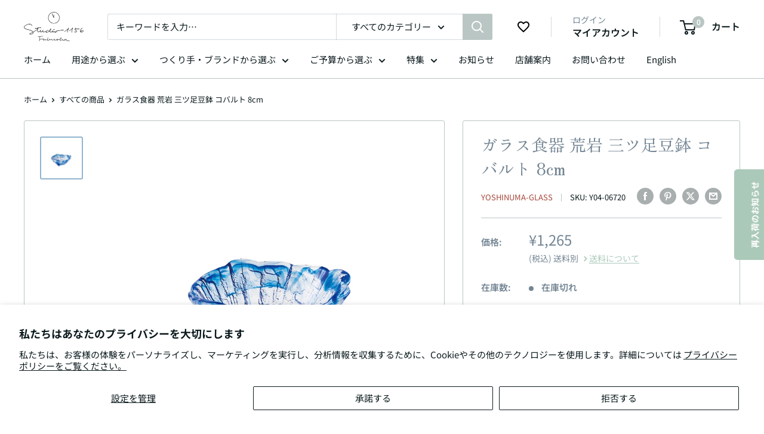

--- FILE ---
content_type: text/css
request_url: https://www.studio1156.com/cdn/shop/t/33/assets/shopacado-styles.css?v=5169222577133234551720743814
body_size: 157
content:
.adp-discount-tiers h4{text-align:left;color:#738593;font-size:21px;background-color:inherit}table.adp-discount-table th{background-color:#f2f2f2;border-color:#ddd;color:#0d1b1e;border-width:inherit;font-size:inherit;padding:inherit;text-align:center;border-style:solid}table.adp-discount-table td{background-color:inherit;border-color:#ddd;color:#0d1b1e;border-width:inherit;font-size:inherit;padding:inherit;text-align:center;border-style:solid}table.adp-discount-table{min-width:inherit;max-width:inherit;border-color:#ddd;border-width:inherit;font-family:inherit;border-collapse:collapse;margin:auto;width:100%}table.adp-discount-table td:last-child{color:#0d1b1e;background-color:inherit;font-family:inherit;font-size:inherit}div#appikon-notification-bar{font-size:100%;background-color:#738593;padding:10px;color:#fff;font-family:inherit;z-index:9999999999999;display:none;left:0;width:100%;margin:0 0 20px;text-align:center;text-transform:none}.appikon-cart-item-success-notes,.appikon-cart-item-upsell-notes{display:block;font-weight:700;color:#a6483d;font-size:90%}#appikon-discount-item,#appikon-summary-item{font-size:100%;padding-top:5px;padding-bottom:5px}.push-down{margin-top:50px!important}div#shopacado-banner{position:absolute;top:0;left:0;background-color:#dee;width:100%;height:50px;z-index:99999}div#shopacado-banner-content{width:800px;margin:0 auto;padding:10px;text-align:center}.adp-vol-wrapper{margin-top:20px;margin-bottom:20px}.appikon-cart-item-unit-price .original_price,.appikon-cart-item-line-price .original_price{display:block;text-decoration:line-through!important}.appikon-cart-item-price,.appikon-cart-total,.appikon-cart-item-line-price .discounted_price,.appikon-cart-item-unit-price .discounted_price{display:block;font-weight:700}.appikon-cart-item-success-notes a,.appikon-cart-item-upsell-notes a{color:#0078bd}.wholesale-cart-total{display:block;font-weight:700}.wholesale-original-cart-total,.appikon-messages{display:block}.summary-line-note{padding-right:10px}.summary-line-discount{color:#0078bd}#appikon-discount-code{max-width:150px;display:inline-block;height:40px}#appikon-remove-discount-code{margin-right:5px;color:red;font-size:85%;border:none;background:none}#apply-appikon-discount{display:inline-block;max-width:200px;vertical-align:top;height:40px}.appikon-discount-code-error{color:red;white-space:nowrap}table.adp-discount-table tr:first-child td:after{border:none}div#appikon-notification-bar span{display:block}div#appikon-notification-bar span.money{display:inline-block}div#appikon-close-notification{float:right;font-weight:700;height:0;overflow:visible;cursor:pointer;margin-right:2em}.appikon-variants-container select{width:100%;margin-bottom:5px}table.adp-discount-table tr th:first-child{flex:1}table.adp-discount-table tr th:nth-child(2){flex:2}table.adp-discount-table tr td:first-child{flex:1}table.adp-discount-table tr td:nth-child(2){flex:2}table.adp-discount-table thead{display:table-header-group;vertical-align:middle}#appikon-discount-item:empty,#appikon-summary-item:empty{display:none}.adp-discount-tiers h4{font-family:"Noto Serif",serif;margin:1.8em 0 .8em;line-height:1.5}.adp-discount-table tr th{width:30%;border:solid .5px #ddd;padding:10px 5px;background:#f2f2f2;text-align:center}.adp-discount-table tr td{width:50%;padding:10px;border:solid .5px #ddd}.adp-discount-table tr td .adp-vol-price{color:#a7483d}@media screen and (max-width: 641px){.adp-discount-table tr th,.adp-discount-table tr td{border:solid .5px #ddd}}
/*# sourceMappingURL=/cdn/shop/t/33/assets/shopacado-styles.css.map?v=5169222577133234551720743814 */


--- FILE ---
content_type: text/javascript
request_url: https://www.studio1156.com/cdn/shop/t/33/assets/custom.js?v=102476495355921946141720505448
body_size: -552
content:
//# sourceMappingURL=/cdn/shop/t/33/assets/custom.js.map?v=102476495355921946141720505448


--- FILE ---
content_type: text/javascript; charset=utf-8
request_url: https://www.studio1156.com/products/y04-06720.js
body_size: 1334
content:
{"id":1796865851437,"title":"ガラス食器 荒岩 三ツ足豆鉢 コバルト 8cm","handle":"y04-06720","description":"\u003ch3\u003e荒岩 三ツ足豆鉢 コバルト 8cm\u003c\/h3\u003e\u003cp\u003e業務用食器のオリジナル硝子食器を代表する吉沼硝子の商品です。「伝統と信用を誇る堅実主義」をモットーとして、手造り商品を中心としたガラス食器開発を続けています。吉沼硝子の創業は大正5年。2016年には創業100年を迎えました。レストラン・飲食店はもちろん、ご家庭用としてもご利用いただけます。＊ガラス商品はすべて手作りのため、気泡が入っているものもあります。また、色・形・寸法・容量に多少の誤差があります。\u003c\/p\u003e\u003cp\u003e商品個々で色味や絵付けの風合い、重量などが若干異なる場合があります。また、商品によっては器表面に小さな黒い点(鉄粉)が見えたり、釉薬垂れなどがある場合もありますが、品質に問題はございません。\u003c\/p\u003e\u003ctable border=\"0\" class=\"product_table\"\u003e \u003ctbody\u003e \u003ctr scope=\"row\"\u003e \u003cth\u003e商品番号\u003c\/th\u003e \u003ctd\u003e Y04-06720 \u003c\/td\u003e \u003c\/tr\u003e \u003ctr scope=\"row\"\u003e \u003cth\u003eサイズ\u003c\/th\u003e \u003ctd\u003e W8.2cm x L8.2cm x H3.8cm\u003c\/td\u003e \u003c\/tr\u003e\n\u003ctr scope=\"row\"\u003e \u003cth\u003e商品重量\u003c\/th\u003e \u003ctd\u003e170g\u003c\/td\u003e \u003c\/tr\u003e \u003ctr scope=\"row\"\u003e \u003cth\u003e容量(満水時)\u003c\/th\u003e \u003ctd\u003e-ml\u003c\/td\u003e \u003c\/tr\u003e \u003ctr scope=\"row\"\u003e \u003cth\u003e材質\u003c\/th\u003e \u003ctd\u003eガラス\u003c\/td\u003e \u003c\/tr\u003e \u003ctr scope=\"row\"\u003e \u003cth\u003e生産地\u003c\/th\u003e \u003ctd\u003e日本\u003c\/td\u003e \u003c\/tr\u003e \u003ctr scope=\"row\"\u003e \u003cth\u003eつくり手／ブランド\u003c\/th\u003e \u003ctd\u003e吉沼硝子／ガラス食器\u003c\/td\u003e \u003c\/tr\u003e \u003ctr scope=\"row\"\u003e \u003cth\u003e仕様\u003c\/th\u003e \u003ctd\u003e\n\u003cul\u003e\n\u003cli\u003eオーブン : 不可\u003c\/li\u003e\n\u003cli\u003e電子レンジ : 不可\u003c\/li\u003e\n\u003cli\u003e冷凍庫 : 可\u003c\/li\u003e\n\u003cli\u003e食器洗浄機 : 不可\u003c\/li\u003e\n\u003c\/ul\u003e \u003c\/td\u003e \u003c\/tr\u003e \u003ctr scope=\"row\"\u003e \u003cth\u003e備考\u003c\/th\u003e \u003ctd\u003e\u003c\/td\u003e \u003c\/tr\u003e \u003c\/tbody\u003e \u003c\/table\u003e","published_at":"2019-06-14T17:02:01+09:00","created_at":"2019-04-29T22:49:44+09:00","vendor":"Yoshinuma-glass","type":"豆鉢 ~9cm","tags":["nys2026","おすすめ_ご家庭向け Home","おすすめ_飲食店向け Restaurant","カラー_Blue","コレクション_豆鉢 ~9cm","形状_その他 Others"],"price":126500,"price_min":126500,"price_max":126500,"available":false,"price_varies":false,"compare_at_price":126500,"compare_at_price_min":126500,"compare_at_price_max":126500,"compare_at_price_varies":false,"variants":[{"id":15195901919277,"title":"Default Title","option1":"Default Title","option2":null,"option3":null,"sku":"Y04-06720","requires_shipping":true,"taxable":true,"featured_image":null,"available":false,"name":"ガラス食器 荒岩 三ツ足豆鉢 コバルト 8cm","public_title":null,"options":["Default Title"],"price":126500,"weight":250,"compare_at_price":126500,"inventory_quantity":0,"inventory_management":"shopify","inventory_policy":"deny","barcode":null,"requires_selling_plan":false,"selling_plan_allocations":[]}],"images":["\/\/cdn.shopify.com\/s\/files\/1\/0762\/7929\/products\/Y04-06720.PT00.jpg?v=1588174179"],"featured_image":"\/\/cdn.shopify.com\/s\/files\/1\/0762\/7929\/products\/Y04-06720.PT00.jpg?v=1588174179","options":[{"name":"Title","position":1,"values":["Default Title"]}],"url":"\/products\/y04-06720","media":[{"alt":"ガラス食器 荒岩 三ツ足豆鉢 コバルト 8cm Yoshinuma-glass Studio1156","id":3135259574408,"position":1,"preview_image":{"aspect_ratio":1.0,"height":800,"width":800,"src":"https:\/\/cdn.shopify.com\/s\/files\/1\/0762\/7929\/products\/Y04-06720.PT00.jpg?v=1588174179"},"aspect_ratio":1.0,"height":800,"media_type":"image","src":"https:\/\/cdn.shopify.com\/s\/files\/1\/0762\/7929\/products\/Y04-06720.PT00.jpg?v=1588174179","width":800}],"requires_selling_plan":false,"selling_plan_groups":[]}